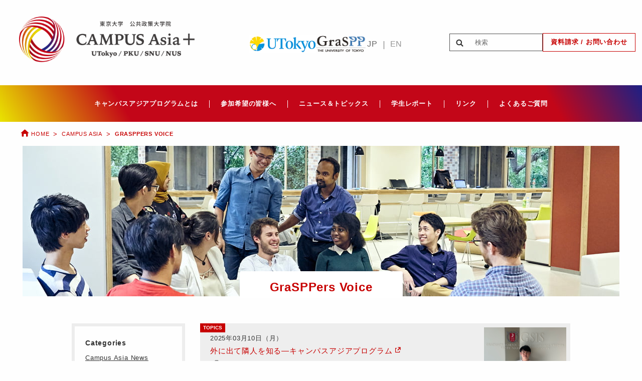

--- FILE ---
content_type: text/html; charset=UTF-8
request_url: https://www.pp.u-tokyo.ac.jp/campusasia/tag/grasppers-voice/
body_size: 87230
content:
<!doctype html>
<html class="no-js" lang="ja">
  <head>
    <meta charset="utf-8">
    <meta http-equiv="x-ua-compatible" content="ie=edge">
    <meta name="viewport" content="width=device-width, initial-scale=1.0">
    
    <link rel="icon"
      type="svg"
      href="https://www.pp.u-tokyo.ac.jp/wp-content/themes/graspp/images/favicon.png">

    <link rel="stylesheet" href="https://www.pp.u-tokyo.ac.jp/wp-content/themes/graspp/css/app-v.1748322982053.css
">


    <link rel="stylesheet" type="text/css" href="https://fonts.googleapis.com/css?family=Open+Sans:400,400italic,600,600italic">
    <link href="https://fonts.googleapis.com/icon?family=Material+Icons" rel="stylesheet">

    
		<!-- All in One SEO 4.8.2 - aioseo.com -->
		<title>GraSPPers Voice | GraSPP</title>
	<meta name="robots" content="noindex, max-snippet:-1, max-image-preview:large, max-video-preview:-1" />
	<link rel="canonical" href="https://www.pp.u-tokyo.ac.jp/campusasia/tag/grasppers-voice/" />
	<meta name="generator" content="All in One SEO (AIOSEO) 4.8.2" />
		<script type="application/ld+json" class="aioseo-schema">
			{"@context":"https:\/\/schema.org","@graph":[{"@type":"BreadcrumbList","@id":"https:\/\/www.pp.u-tokyo.ac.jp\/campusasia\/tag\/grasppers-voice\/#breadcrumblist","itemListElement":[{"@type":"ListItem","@id":"https:\/\/www.pp.u-tokyo.ac.jp\/#listItem","position":1,"name":"\u5bb6","item":"https:\/\/www.pp.u-tokyo.ac.jp\/","nextItem":{"@type":"ListItem","@id":"https:\/\/www.pp.u-tokyo.ac.jp\/campusasia\/tag\/grasppers-voice\/#listItem","name":"GraSPPers Voice"}},{"@type":"ListItem","@id":"https:\/\/www.pp.u-tokyo.ac.jp\/campusasia\/tag\/grasppers-voice\/#listItem","position":2,"name":"GraSPPers Voice","previousItem":{"@type":"ListItem","@id":"https:\/\/www.pp.u-tokyo.ac.jp\/#listItem","name":"\u5bb6"}}]},{"@type":"CollectionPage","@id":"https:\/\/www.pp.u-tokyo.ac.jp\/campusasia\/tag\/grasppers-voice\/#collectionpage","url":"https:\/\/www.pp.u-tokyo.ac.jp\/campusasia\/tag\/grasppers-voice\/","name":"GraSPPers Voice | GraSPP","inLanguage":"ja","isPartOf":{"@id":"https:\/\/www.pp.u-tokyo.ac.jp\/#website"},"breadcrumb":{"@id":"https:\/\/www.pp.u-tokyo.ac.jp\/campusasia\/tag\/grasppers-voice\/#breadcrumblist"}},{"@type":"Organization","@id":"https:\/\/www.pp.u-tokyo.ac.jp\/#organization","name":"GraSPP","description":"\u6771\u4eac\u5927\u5b66\u516c\u5171\u653f\u7b56\u5927\u5b66\u9662 | University of Tokyo Graduate School of Public Policy","url":"https:\/\/www.pp.u-tokyo.ac.jp\/","sameAs":["https:\/\/x.com\/UTokyoGraSPP"]},{"@type":"WebSite","@id":"https:\/\/www.pp.u-tokyo.ac.jp\/#website","url":"https:\/\/www.pp.u-tokyo.ac.jp\/","name":"GraSPP","description":"\u6771\u4eac\u5927\u5b66\u516c\u5171\u653f\u7b56\u5927\u5b66\u9662 | University of Tokyo Graduate School of Public Policy","inLanguage":"ja","publisher":{"@id":"https:\/\/www.pp.u-tokyo.ac.jp\/#organization"}}]}
		</script>
		<!-- All in One SEO -->

<link rel='dns-prefetch' href='//stats.wp.com' />
<link rel='dns-prefetch' href='//v0.wordpress.com' />
<link rel="alternate" type="application/rss+xml" title="GraSPP &raquo; GraSPPers Voice Campus Asia tag のフィード" href="https://www.pp.u-tokyo.ac.jp/campusasia/tag/grasppers-voice/feed/" />
<link rel='stylesheet' id='embed-pdf-viewer-css' href='https://www.pp.u-tokyo.ac.jp/wp-content/plugins/embed-pdf-viewer/css/embed-pdf-viewer.css?ver=2.4.6' type='text/css' media='screen' />
<link rel='stylesheet' id='wp-block-library-css' href='https://www.pp.u-tokyo.ac.jp/wp-includes/css/dist/block-library/style.min.css?ver=6.8.3' type='text/css' media='all' />
<style id='classic-theme-styles-inline-css' type='text/css'>
/*! This file is auto-generated */
.wp-block-button__link{color:#fff;background-color:#32373c;border-radius:9999px;box-shadow:none;text-decoration:none;padding:calc(.667em + 2px) calc(1.333em + 2px);font-size:1.125em}.wp-block-file__button{background:#32373c;color:#fff;text-decoration:none}
</style>
<style id='co-authors-plus-coauthors-style-inline-css' type='text/css'>
.wp-block-co-authors-plus-coauthors.is-layout-flow [class*=wp-block-co-authors-plus]{display:inline}

</style>
<style id='co-authors-plus-avatar-style-inline-css' type='text/css'>
.wp-block-co-authors-plus-avatar :where(img){height:auto;max-width:100%;vertical-align:bottom}.wp-block-co-authors-plus-coauthors.is-layout-flow .wp-block-co-authors-plus-avatar :where(img){vertical-align:middle}.wp-block-co-authors-plus-avatar:is(.alignleft,.alignright){display:table}.wp-block-co-authors-plus-avatar.aligncenter{display:table;margin-inline:auto}

</style>
<style id='co-authors-plus-image-style-inline-css' type='text/css'>
.wp-block-co-authors-plus-image{margin-bottom:0}.wp-block-co-authors-plus-image :where(img){height:auto;max-width:100%;vertical-align:bottom}.wp-block-co-authors-plus-coauthors.is-layout-flow .wp-block-co-authors-plus-image :where(img){vertical-align:middle}.wp-block-co-authors-plus-image:is(.alignfull,.alignwide) :where(img){width:100%}.wp-block-co-authors-plus-image:is(.alignleft,.alignright){display:table}.wp-block-co-authors-plus-image.aligncenter{display:table;margin-inline:auto}

</style>
<link rel='stylesheet' id='mediaelement-css' href='https://www.pp.u-tokyo.ac.jp/wp-includes/js/mediaelement/mediaelementplayer-legacy.min.css?ver=4.2.17' type='text/css' media='all' />
<link rel='stylesheet' id='wp-mediaelement-css' href='https://www.pp.u-tokyo.ac.jp/wp-includes/js/mediaelement/wp-mediaelement.min.css?ver=6.8.3' type='text/css' media='all' />
<style id='jetpack-sharing-buttons-style-inline-css' type='text/css'>
.jetpack-sharing-buttons__services-list{display:flex;flex-direction:row;flex-wrap:wrap;gap:0;list-style-type:none;margin:5px;padding:0}.jetpack-sharing-buttons__services-list.has-small-icon-size{font-size:12px}.jetpack-sharing-buttons__services-list.has-normal-icon-size{font-size:16px}.jetpack-sharing-buttons__services-list.has-large-icon-size{font-size:24px}.jetpack-sharing-buttons__services-list.has-huge-icon-size{font-size:36px}@media print{.jetpack-sharing-buttons__services-list{display:none!important}}.editor-styles-wrapper .wp-block-jetpack-sharing-buttons{gap:0;padding-inline-start:0}ul.jetpack-sharing-buttons__services-list.has-background{padding:1.25em 2.375em}
</style>
<style id='global-styles-inline-css' type='text/css'>
:root{--wp--preset--aspect-ratio--square: 1;--wp--preset--aspect-ratio--4-3: 4/3;--wp--preset--aspect-ratio--3-4: 3/4;--wp--preset--aspect-ratio--3-2: 3/2;--wp--preset--aspect-ratio--2-3: 2/3;--wp--preset--aspect-ratio--16-9: 16/9;--wp--preset--aspect-ratio--9-16: 9/16;--wp--preset--color--black: #000000;--wp--preset--color--cyan-bluish-gray: #abb8c3;--wp--preset--color--white: #ffffff;--wp--preset--color--pale-pink: #f78da7;--wp--preset--color--vivid-red: #cf2e2e;--wp--preset--color--luminous-vivid-orange: #ff6900;--wp--preset--color--luminous-vivid-amber: #fcb900;--wp--preset--color--light-green-cyan: #7bdcb5;--wp--preset--color--vivid-green-cyan: #00d084;--wp--preset--color--pale-cyan-blue: #8ed1fc;--wp--preset--color--vivid-cyan-blue: #0693e3;--wp--preset--color--vivid-purple: #9b51e0;--wp--preset--gradient--vivid-cyan-blue-to-vivid-purple: linear-gradient(135deg,rgba(6,147,227,1) 0%,rgb(155,81,224) 100%);--wp--preset--gradient--light-green-cyan-to-vivid-green-cyan: linear-gradient(135deg,rgb(122,220,180) 0%,rgb(0,208,130) 100%);--wp--preset--gradient--luminous-vivid-amber-to-luminous-vivid-orange: linear-gradient(135deg,rgba(252,185,0,1) 0%,rgba(255,105,0,1) 100%);--wp--preset--gradient--luminous-vivid-orange-to-vivid-red: linear-gradient(135deg,rgba(255,105,0,1) 0%,rgb(207,46,46) 100%);--wp--preset--gradient--very-light-gray-to-cyan-bluish-gray: linear-gradient(135deg,rgb(238,238,238) 0%,rgb(169,184,195) 100%);--wp--preset--gradient--cool-to-warm-spectrum: linear-gradient(135deg,rgb(74,234,220) 0%,rgb(151,120,209) 20%,rgb(207,42,186) 40%,rgb(238,44,130) 60%,rgb(251,105,98) 80%,rgb(254,248,76) 100%);--wp--preset--gradient--blush-light-purple: linear-gradient(135deg,rgb(255,206,236) 0%,rgb(152,150,240) 100%);--wp--preset--gradient--blush-bordeaux: linear-gradient(135deg,rgb(254,205,165) 0%,rgb(254,45,45) 50%,rgb(107,0,62) 100%);--wp--preset--gradient--luminous-dusk: linear-gradient(135deg,rgb(255,203,112) 0%,rgb(199,81,192) 50%,rgb(65,88,208) 100%);--wp--preset--gradient--pale-ocean: linear-gradient(135deg,rgb(255,245,203) 0%,rgb(182,227,212) 50%,rgb(51,167,181) 100%);--wp--preset--gradient--electric-grass: linear-gradient(135deg,rgb(202,248,128) 0%,rgb(113,206,126) 100%);--wp--preset--gradient--midnight: linear-gradient(135deg,rgb(2,3,129) 0%,rgb(40,116,252) 100%);--wp--preset--font-size--small: 13px;--wp--preset--font-size--medium: 20px;--wp--preset--font-size--large: 36px;--wp--preset--font-size--x-large: 42px;--wp--preset--spacing--20: 0.44rem;--wp--preset--spacing--30: 0.67rem;--wp--preset--spacing--40: 1rem;--wp--preset--spacing--50: 1.5rem;--wp--preset--spacing--60: 2.25rem;--wp--preset--spacing--70: 3.38rem;--wp--preset--spacing--80: 5.06rem;--wp--preset--shadow--natural: 6px 6px 9px rgba(0, 0, 0, 0.2);--wp--preset--shadow--deep: 12px 12px 50px rgba(0, 0, 0, 0.4);--wp--preset--shadow--sharp: 6px 6px 0px rgba(0, 0, 0, 0.2);--wp--preset--shadow--outlined: 6px 6px 0px -3px rgba(255, 255, 255, 1), 6px 6px rgba(0, 0, 0, 1);--wp--preset--shadow--crisp: 6px 6px 0px rgba(0, 0, 0, 1);}:where(.is-layout-flex){gap: 0.5em;}:where(.is-layout-grid){gap: 0.5em;}body .is-layout-flex{display: flex;}.is-layout-flex{flex-wrap: wrap;align-items: center;}.is-layout-flex > :is(*, div){margin: 0;}body .is-layout-grid{display: grid;}.is-layout-grid > :is(*, div){margin: 0;}:where(.wp-block-columns.is-layout-flex){gap: 2em;}:where(.wp-block-columns.is-layout-grid){gap: 2em;}:where(.wp-block-post-template.is-layout-flex){gap: 1.25em;}:where(.wp-block-post-template.is-layout-grid){gap: 1.25em;}.has-black-color{color: var(--wp--preset--color--black) !important;}.has-cyan-bluish-gray-color{color: var(--wp--preset--color--cyan-bluish-gray) !important;}.has-white-color{color: var(--wp--preset--color--white) !important;}.has-pale-pink-color{color: var(--wp--preset--color--pale-pink) !important;}.has-vivid-red-color{color: var(--wp--preset--color--vivid-red) !important;}.has-luminous-vivid-orange-color{color: var(--wp--preset--color--luminous-vivid-orange) !important;}.has-luminous-vivid-amber-color{color: var(--wp--preset--color--luminous-vivid-amber) !important;}.has-light-green-cyan-color{color: var(--wp--preset--color--light-green-cyan) !important;}.has-vivid-green-cyan-color{color: var(--wp--preset--color--vivid-green-cyan) !important;}.has-pale-cyan-blue-color{color: var(--wp--preset--color--pale-cyan-blue) !important;}.has-vivid-cyan-blue-color{color: var(--wp--preset--color--vivid-cyan-blue) !important;}.has-vivid-purple-color{color: var(--wp--preset--color--vivid-purple) !important;}.has-black-background-color{background-color: var(--wp--preset--color--black) !important;}.has-cyan-bluish-gray-background-color{background-color: var(--wp--preset--color--cyan-bluish-gray) !important;}.has-white-background-color{background-color: var(--wp--preset--color--white) !important;}.has-pale-pink-background-color{background-color: var(--wp--preset--color--pale-pink) !important;}.has-vivid-red-background-color{background-color: var(--wp--preset--color--vivid-red) !important;}.has-luminous-vivid-orange-background-color{background-color: var(--wp--preset--color--luminous-vivid-orange) !important;}.has-luminous-vivid-amber-background-color{background-color: var(--wp--preset--color--luminous-vivid-amber) !important;}.has-light-green-cyan-background-color{background-color: var(--wp--preset--color--light-green-cyan) !important;}.has-vivid-green-cyan-background-color{background-color: var(--wp--preset--color--vivid-green-cyan) !important;}.has-pale-cyan-blue-background-color{background-color: var(--wp--preset--color--pale-cyan-blue) !important;}.has-vivid-cyan-blue-background-color{background-color: var(--wp--preset--color--vivid-cyan-blue) !important;}.has-vivid-purple-background-color{background-color: var(--wp--preset--color--vivid-purple) !important;}.has-black-border-color{border-color: var(--wp--preset--color--black) !important;}.has-cyan-bluish-gray-border-color{border-color: var(--wp--preset--color--cyan-bluish-gray) !important;}.has-white-border-color{border-color: var(--wp--preset--color--white) !important;}.has-pale-pink-border-color{border-color: var(--wp--preset--color--pale-pink) !important;}.has-vivid-red-border-color{border-color: var(--wp--preset--color--vivid-red) !important;}.has-luminous-vivid-orange-border-color{border-color: var(--wp--preset--color--luminous-vivid-orange) !important;}.has-luminous-vivid-amber-border-color{border-color: var(--wp--preset--color--luminous-vivid-amber) !important;}.has-light-green-cyan-border-color{border-color: var(--wp--preset--color--light-green-cyan) !important;}.has-vivid-green-cyan-border-color{border-color: var(--wp--preset--color--vivid-green-cyan) !important;}.has-pale-cyan-blue-border-color{border-color: var(--wp--preset--color--pale-cyan-blue) !important;}.has-vivid-cyan-blue-border-color{border-color: var(--wp--preset--color--vivid-cyan-blue) !important;}.has-vivid-purple-border-color{border-color: var(--wp--preset--color--vivid-purple) !important;}.has-vivid-cyan-blue-to-vivid-purple-gradient-background{background: var(--wp--preset--gradient--vivid-cyan-blue-to-vivid-purple) !important;}.has-light-green-cyan-to-vivid-green-cyan-gradient-background{background: var(--wp--preset--gradient--light-green-cyan-to-vivid-green-cyan) !important;}.has-luminous-vivid-amber-to-luminous-vivid-orange-gradient-background{background: var(--wp--preset--gradient--luminous-vivid-amber-to-luminous-vivid-orange) !important;}.has-luminous-vivid-orange-to-vivid-red-gradient-background{background: var(--wp--preset--gradient--luminous-vivid-orange-to-vivid-red) !important;}.has-very-light-gray-to-cyan-bluish-gray-gradient-background{background: var(--wp--preset--gradient--very-light-gray-to-cyan-bluish-gray) !important;}.has-cool-to-warm-spectrum-gradient-background{background: var(--wp--preset--gradient--cool-to-warm-spectrum) !important;}.has-blush-light-purple-gradient-background{background: var(--wp--preset--gradient--blush-light-purple) !important;}.has-blush-bordeaux-gradient-background{background: var(--wp--preset--gradient--blush-bordeaux) !important;}.has-luminous-dusk-gradient-background{background: var(--wp--preset--gradient--luminous-dusk) !important;}.has-pale-ocean-gradient-background{background: var(--wp--preset--gradient--pale-ocean) !important;}.has-electric-grass-gradient-background{background: var(--wp--preset--gradient--electric-grass) !important;}.has-midnight-gradient-background{background: var(--wp--preset--gradient--midnight) !important;}.has-small-font-size{font-size: var(--wp--preset--font-size--small) !important;}.has-medium-font-size{font-size: var(--wp--preset--font-size--medium) !important;}.has-large-font-size{font-size: var(--wp--preset--font-size--large) !important;}.has-x-large-font-size{font-size: var(--wp--preset--font-size--x-large) !important;}
:where(.wp-block-post-template.is-layout-flex){gap: 1.25em;}:where(.wp-block-post-template.is-layout-grid){gap: 1.25em;}
:where(.wp-block-columns.is-layout-flex){gap: 2em;}:where(.wp-block-columns.is-layout-grid){gap: 2em;}
:root :where(.wp-block-pullquote){font-size: 1.5em;line-height: 1.6;}
</style>
<link rel='stylesheet' id='page-list-style-css' href='https://www.pp.u-tokyo.ac.jp/wp-content/plugins/sitemap/css/page-list.css?ver=4.3' type='text/css' media='all' />
<link rel='stylesheet' id='msl-main-css' href='https://www.pp.u-tokyo.ac.jp/wp-content/plugins/master-slider/public/assets/css/masterslider.main.css?ver=3.10.8' type='text/css' media='all' />
<link rel='stylesheet' id='msl-custom-css' href='https://www.pp.u-tokyo.ac.jp/wp-content/uploads/master-slider/custom.css?ver=110.4' type='text/css' media='all' />
<script type="text/javascript" src="https://www.pp.u-tokyo.ac.jp/wp-content/themes/graspp/bower_components/jquery/dist/jquery.min.js" id="jquery-js"></script>
<script type="text/javascript" id="3d-flip-book-client-locale-loader-js-extra">
/* <![CDATA[ */
var FB3D_CLIENT_LOCALE = {"ajaxurl":"https:\/\/www.pp.u-tokyo.ac.jp\/wp-admin\/admin-ajax.php","dictionary":{"Table of contents":"Table of contents","Close":"Close","Bookmarks":"Bookmarks","Thumbnails":"Thumbnails","Search":"Search","Share":"Share","Facebook":"Facebook","Twitter":"Twitter","Email":"Email","Play":"Play","Previous page":"Previous page","Next page":"Next page","Zoom in":"Zoom in","Zoom out":"Zoom out","Fit view":"Fit view","Auto play":"Auto play","Full screen":"Full screen","More":"More","Smart pan":"Smart pan","Single page":"Single page","Sounds":"Sounds","Stats":"Stats","Print":"Print","Download":"Download","Goto first page":"Goto first page","Goto last page":"Goto last page"},"images":"https:\/\/www.pp.u-tokyo.ac.jp\/wp-content\/plugins\/interactive-3d-flipbook-powered-physics-engine\/assets\/images\/","jsData":{"urls":[],"posts":{"ids_mis":[],"ids":[]},"pages":[],"firstPages":[],"bookCtrlProps":[],"bookTemplates":[]},"key":"3d-flip-book","pdfJS":{"pdfJsLib":"https:\/\/www.pp.u-tokyo.ac.jp\/wp-content\/plugins\/interactive-3d-flipbook-powered-physics-engine\/assets\/js\/pdf.min.js?ver=4.3.136","pdfJsWorker":"https:\/\/www.pp.u-tokyo.ac.jp\/wp-content\/plugins\/interactive-3d-flipbook-powered-physics-engine\/assets\/js\/pdf.worker.js?ver=4.3.136","stablePdfJsLib":"https:\/\/www.pp.u-tokyo.ac.jp\/wp-content\/plugins\/interactive-3d-flipbook-powered-physics-engine\/assets\/js\/stable\/pdf.min.js?ver=2.5.207","stablePdfJsWorker":"https:\/\/www.pp.u-tokyo.ac.jp\/wp-content\/plugins\/interactive-3d-flipbook-powered-physics-engine\/assets\/js\/stable\/pdf.worker.js?ver=2.5.207","pdfJsCMapUrl":"https:\/\/www.pp.u-tokyo.ac.jp\/wp-content\/plugins\/interactive-3d-flipbook-powered-physics-engine\/assets\/cmaps\/"},"cacheurl":"https:\/\/www.pp.u-tokyo.ac.jp\/wp-content\/uploads\/3d-flip-book\/cache\/","pluginsurl":"https:\/\/www.pp.u-tokyo.ac.jp\/wp-content\/plugins\/","pluginurl":"https:\/\/www.pp.u-tokyo.ac.jp\/wp-content\/plugins\/interactive-3d-flipbook-powered-physics-engine\/","thumbnailSize":{"width":"150","height":"150"},"version":"1.16.15"};
/* ]]> */
</script>
<script type="text/javascript" src="https://www.pp.u-tokyo.ac.jp/wp-content/plugins/interactive-3d-flipbook-powered-physics-engine/assets/js/client-locale-loader.js?ver=1.16.15" id="3d-flip-book-client-locale-loader-js" async="async" data-wp-strategy="async"></script>
<link rel="https://api.w.org/" href="https://www.pp.u-tokyo.ac.jp/wp-json/" /><link rel="EditURI" type="application/rsd+xml" title="RSD" href="https://www.pp.u-tokyo.ac.jp/xmlrpc.php?rsd" />
<script>var ms_grabbing_curosr = 'https://www.pp.u-tokyo.ac.jp/wp-content/plugins/master-slider/public/assets/css/common/grabbing.cur', ms_grab_curosr = 'https://www.pp.u-tokyo.ac.jp/wp-content/plugins/master-slider/public/assets/css/common/grab.cur';</script>
<meta name="generator" content="MasterSlider 3.10.8 - Responsive Touch Image Slider | avt.li/msf" />
<script type="text/javascript">
	window._se_plugin_version = '8.1.9';
</script>
<style>
.qtranxs_flag_en {background-image: url(https://www.pp.u-tokyo.ac.jp/wp-content/plugins/qtranslate-xt-master/flags/gb.png); background-repeat: no-repeat;}
.qtranxs_flag_ja {background-image: url(https://www.pp.u-tokyo.ac.jp/wp-content/plugins/qtranslate-xt-master/flags/jp.png); background-repeat: no-repeat;}
</style>
<link hreflang="en" href="https://www.pp.u-tokyo.ac.jp/en/campusasia/tag/grasppers-voice/" rel="alternate" />
<link hreflang="ja" href="https://www.pp.u-tokyo.ac.jp/campusasia/tag/grasppers-voice/" rel="alternate" />
<link hreflang="x-default" href="https://www.pp.u-tokyo.ac.jp/campusasia/tag/grasppers-voice/" rel="alternate" />
<meta name="generator" content="qTranslate-XT 3.15.2" />
	<style>img#wpstats{display:none}</style>
		    <script>
      (function(i,s,o,g,r,a,m){i['GoogleAnalyticsObject']=r;i[r]=i[r]||function(){
      (i[r].q=i[r].q||[]).push(arguments)},i[r].l=1*new Date();a=s.createElement(o),
      m=s.getElementsByTagName(o)[0];a.async=1;a.src=g;m.parentNode.insertBefore(a,m)
      })(window,document,'script','//www.google-analytics.com/analytics.js','ga');

      ga('create', 'UA-34468051-1', 'www.pp.u-tokyo.ac.jp');
      ga('send', 'pageview');
    </script>

  </head>
  
  
  <body id="top" data-magellan-target="top"  class="campus_asia">
    <svg style="position: absolute; width: 0; height: 0;" width="0" height="0" version="1.1" xmlns="http://www.w3.org/2000/svg" xmlns:xlink="http://www.w3.org/1999/xlink">
<defs>
  <symbol id="icon-download" viewBox="0 0 35 32">
  <title>download</title>
    <path d="M16.752 19.952c0.17 0.298 0.486 0.496 0.848 0.496s0.678-0.198 0.846-0.491l0.003-0.005 6.16-8.736c0.144-0.154 0.233-0.361 0.233-0.589 0-0.11-0.021-0.216-0.058-0.313l0.002 0.006c-0.136-0.234-0.386-0.388-0.671-0.388-0.028 0-0.057 0.002-0.084 0.005l0.003-0h-2.368c-0.642-0.027-1.153-0.554-1.153-1.201 0-0.017 0-0.033 0.001-0.050l-0 0.002v-7.2c0.001-0.015 0.001-0.032 0.001-0.049 0-0.773-0.609-1.404-1.374-1.438l-0.003-0h-3.072c-0.768 0.035-1.377 0.666-1.377 1.439 0 0.017 0 0.035 0.001 0.052l-0-0.002v7.2c0.001 0.014 0.001 0.031 0.001 0.047 0 0.646-0.511 1.174-1.15 1.201l-0.002 0h-2.368c-0.022-0.002-0.047-0.003-0.073-0.003-0.292 0-0.549 0.153-0.693 0.384l-0.002 0.003c-0.029 0.085-0.045 0.182-0.045 0.283 0 0.236 0.090 0.452 0.238 0.614l-0.001-0.001zM30.608 18.816v8.24h-26.016v-8.24h-4.592v11.296c-0.001 0.020-0.001 0.043-0.001 0.066 0 0.98 0.772 1.779 1.741 1.822l0.004 0h31.712c0.973-0.043 1.745-0.843 1.745-1.822 0-0.023-0-0.046-0.001-0.069l0 0.003v-11.296h-4.592z"></path>
  </symbol>

<symbol id="icon-graspp" viewBox="0 0 1024 1024">
<title>graspp</title>
<path class="path1" d="M61.44 668.843h-6.827v-38.4h-12.629v-4.949h32.085v4.949h-12.629v38.4z"></path>
<path class="path2" d="M112.299 642.901v-17.579h6.656v43.349h-6.656v-20.821h-25.429v20.821h-6.656v-43.349h6.656v17.579h25.429z"></path>
<path class="path3" d="M130.048 625.493h28.672v4.949h-22.016v12.117h21.504v4.949h-21.504v16.384h22.016v4.949h-28.672c0 0 0-43.349 0-43.349z"></path>
<path class="path4" d="M203.093 625.493v25.6c0 6.997 2.56 13.653 12.971 13.653 10.24 0 12.971-6.485 12.971-13.653v-25.6h6.656v27.477c0 9.557-7.339 16.896-19.627 16.896s-19.627-7.339-19.627-16.896v-27.477h6.656z"></path>
<path class="path5" d="M245.589 623.445l40.107 34.133v-32.085h6.656v45.227l-40.107-34.133v32.256h-6.656c0 0 0-45.397 0-45.397z"></path>
<path class="path6" d="M309.931 668.843h-6.656v-43.349h6.656v43.349z"></path>
<path class="path7" d="M338.944 657.579l15.872-32.085h7.339l-23.211 45.739-23.211-45.739h7.339l15.872 32.085z"></path>
<path class="path8" d="M368.128 625.493h28.672v4.949h-22.016v12.117h21.504v4.949h-21.504v16.384h22.016v4.949h-28.672v-43.349z"></path>
<path class="path9" d="M439.808 668.843h-8.021l-15.701-18.432h-2.731v18.432h-6.656v-43.349h8.021c4.779 0 9.899 0 14.165 2.048 4.437 2.219 6.997 6.144 6.997 10.411 0 6.144-5.12 11.435-12.8 12.117l16.725 18.773zM413.184 645.973h2.048c6.827 0 14.165-1.024 14.165-8.021 0-6.827-8.021-7.68-14.507-7.68h-1.707v15.701z"></path>
<path class="path10" d="M470.187 633.685c-2.048-2.731-4.608-4.096-8.533-4.096-4.267 0-8.875 2.389-8.875 6.144 0 3.413 4.096 5.12 7.509 6.144l3.925 1.195c7.509 2.389 13.312 5.803 13.312 13.141 0 7.851-7.509 13.483-17.067 13.483-8.704 0-15.36-5.12-16.555-12.117l6.827-1.195c0 4.779 4.608 8.192 10.411 8.192s9.899-3.925 9.899-8.533c0-4.608-4.608-6.656-9.216-8.192l-3.755-1.195c-6.144-2.219-11.605-4.949-11.605-10.923 0-6.997 7.68-11.264 15.701-11.264 5.973 0 10.923 2.389 13.824 6.485l-5.803 2.731z"></path>
<path class="path11" d="M492.373 668.843h-6.656v-43.349h6.656v43.349z"></path>
<path class="path12" d="M518.144 668.843h-6.656v-38.4h-12.629v-4.949h32.085v4.949h-12.629v38.4z"></path>
<path class="path13" d="M531.968 625.493h7.68l13.141 18.603 13.141-18.603h7.68l-17.408 24.576v18.944h-6.656v-18.944l-17.579-24.576z"></path>
<path class="path14" d="M669.525 647.168c0 12.971-12.629 22.699-27.989 22.699-15.531 0-27.989-9.728-27.989-22.699 0-12.459 12.629-22.528 27.989-22.528 15.189 0 27.989 10.069 27.989 22.528zM662.869 647.168c0-9.557-8.875-17.579-21.333-17.579-12.629 0-21.333 8.021-21.333 17.579 0 9.899 9.728 17.579 21.333 17.579 11.435 0 21.333-7.68 21.333-17.579z"></path>
<path class="path15" d="M683.861 630.443v12.117h18.603v4.949h-18.603v21.333h-6.656v-43.349h25.941v4.949c0 0-19.285 0-19.285 0z"></path>
<path class="path16" d="M755.883 668.843h-6.656v-38.4h-12.629v-4.949h32.085v4.949h-12.629v38.4z"></path>
<path class="path17" d="M827.392 647.168c0 12.971-12.629 22.699-27.989 22.699-15.531 0-27.989-9.728-27.989-22.699 0-12.459 12.629-22.528 27.989-22.528s27.989 10.069 27.989 22.528zM820.736 647.168c0-9.557-8.875-17.579-21.333-17.579-12.629 0-21.333 8.021-21.333 17.579 0 9.899 9.728 17.579 21.333 17.579s21.333-7.68 21.333-17.579z"></path>
<path class="path18" d="M864.768 625.493h8.704l-24.064 19.456 24.405 23.893h-9.045l-20.139-20.139-2.731 2.048v18.091h-6.656v-43.349h6.656v18.773l22.869-18.773z"></path>
<path class="path19" d="M873.813 625.493h7.68l13.141 18.603 13.141-18.603h7.68l-17.408 24.576v18.944h-6.656v-18.944l-17.579-24.576z"></path>
<path class="path20" d="M973.653 647.168c0 12.971-12.629 22.699-27.989 22.699-15.531 0-27.989-9.728-27.989-22.699 0-12.459 12.629-22.528 27.989-22.528s27.989 10.069 27.989 22.528zM966.997 647.168c0-9.557-8.875-17.579-21.333-17.579-12.629 0-21.333 8.021-21.333 17.579 0 9.899 9.728 17.579 21.333 17.579s21.333-7.68 21.333-17.579z"></path>
<path class="path21" d="M12.8 587.093h1000.96v5.291h-1000.96v-5.291z"></path>
<path class="path22" d="M642.901 410.795c0 3.072-1.195 4.437-3.584 4.437-6.997 0-6.144-33.109-39.424-33.109-24.917 0-32.256 16.043-32.256 28.843 0 30.891 90.965 27.819 90.965 87.893 0 19.797-9.387 53.589-62.464 53.589-24.235 0-51.883-5.803-51.883-17.749 0-12.459 0.341-34.987 6.656-34.987s3.584 13.312 13.312 25.259c6.656 8.363 22.187 17.408 39.083 17.408 23.381 0 33.621-14.165 33.621-28.672 0-42.496-89.429-36.693-89.429-94.72 0-28.331 18.603-46.933 57.856-46.933 19.968 0 37.547 3.925 37.547 11.435v27.307z"></path>
<path class="path23" d="M218.965 529.408c-0.341 8.192-41.984 21.675-78.336 21.675-53.248 0-110.251-27.307-110.251-97.792 0-67.072 51.029-104.107 114.347-104.107 25.429 0 64.341 4.437 64.512 17.237 0.341 10.069 1.877 19.797 1.877 29.696 0 1.877-1.195 2.901-3.755 2.901-2.901 0-3.413-0.683-7.851-9.728-8.704-18.432-24.747-30.72-52.053-30.72-47.616 0-77.653 39.765-77.653 94.379 0 55.125 42.667 86.187 72.021 86.187 37.035 0 43.179-3.413 43.179-53.248 0-16.043-1.024-20.309-16.043-21.333-20.651-1.195-20.992-1.536-20.992-5.632 0-3.413 1.536-4.437 7.851-4.437h51.029c13.141 0 20.309-0.171 25.6-0.171 5.632 0 13.141-1.707 12.971 3.584-0.171 3.413-0.341 2.901-12.971 5.12-9.045 1.536-12.459 5.632-12.8 20.992l-0.683 45.397z"></path>
<path class="path24" d="M329.728 439.808c-6.656 4.949-9.899 9.899-12.459 8.533-3.584-2.048 1.707-26.453-5.632-26.453-3.413 0-12.117 13.483-24.576 21.845-12.117 8.192-20.992 4.267-18.432 11.947 2.389 7.339 18.603-7.509 18.603 12.117l-0.341 48.811c0 9.387 0 17.579-7.851 19.968-6.827 2.219-14.165 4.949-14.165 7.851 0 2.56 0.683 2.901 5.632 2.901 7.851 0 22.016 0.341 37.547-0.341 13.483 0.683 27.648 0.341 35.499 0.341 4.949 0 5.632-0.341 5.632-3.413 0-4.949-10.069-5.973-10.923-5.973-10.411 0-21.333-1.195-21.333-16.384l0.341-50.005c0 0 0.512-12.8 13.312-18.091 27.136-11.264 33.451 12.629 41.131 12.629 2.901 0 4.096-1.536 4.096-4.949 0-3.584 0-12.971 0-21.504-0.171-8.533-25.771-14.848-46.080 0.171z"></path>
<path class="path25" d="M473.429 458.581c-0.683 8.875-2.731 11.776-7.168 13.483-23.723 9.557-61.781 21.675-61.781 53.931 0 20.992 13.483 25.088 22.016 25.088 24.747 0 45.056-16.384 46.763-16.384 2.389 0 10.069 12.117 26.112 12.117 13.312 0 17.579 0 17.579-3.584 0-4.779-3.584-5.461-5.12-5.632-13.483-2.048-12.971-10.24-12.971-39.765 0-15.872 1.195-31.915 1.195-47.787 0-17.237-6.485-30.379-36.181-31.403-24.064-0.853-58.027 14.507-58.88 19.627-0.853 4.608-1.536 19.797-1.365 22.187 0.171 3.072 0.853 5.291 3.584 5.291 3.584 0 9.045-10.411 18.432-19.285 10.411-9.557 25.259-17.237 37.205-11.264 8.192 4.267 11.264 12.8 10.581 23.381zM449.195 533.163c-8.363 0-17.067-7.168-17.067-16.213 0-26.112 33.792-35.157 35.499-35.157 3.584 0 4.779 1.536 4.779 12.629 0 25.941 0.171 38.741-23.211 38.741z"></path>
<path class="path26" d="M908.629 451.243c-0.341 0-0.683-0.171-1.024-0.171 0.341 0 0.683 0.171 1.024 0.171z"></path>
<path class="path27" d="M926.208 362.837l-36.693 1.536c-20.821 1.024-36.181 0.512-42.496 0.853-1.365 0-5.291 0.341-5.291 4.949 0 4.437 15.36 23.723 26.965 32.768 5.461 4.437 10.752 7.851 13.824 9.899 7.851 4.608 15.189 7.509 21.504 9.045 10.923 2.901 19.115 2.389 23.040 1.877 6.827-0.683 14.848-2.56 13.995-7.509-1.024-5.291-11.605-5.12-18.261-6.827-2.219-0.683-11.776-3.925-19.797-8.533-6.656-3.925-12.459-8.875-11.947-13.995 0.853-11.435 18.261-16.384 39.765-13.995 19.968 2.219 32.939 20.48 32.597 37.547-0.512 29.355-13.312 43.008-49.323 41.472-28.16-1.195-36.181-18.091-43.008-15.189-1.707 0.683-2.219 3.072-2.389 5.461-0.341 24.917 0.512 60.245 0.512 85.333 0 9.728-4.437 11.435-11.435 13.141-5.632 1.536-11.435 1.195-11.435 6.144 0 2.389 1.536 3.243 3.243 3.243h58.027c6.485 0 11.776 1.195 16.725 1.195 5.632 0 8.533-0.341 8.533-3.584 0-4.096-1.707-5.291-6.997-5.803-18.432-2.56-21.163-3.755-21.163-10.581l-1.707-69.973c0-2.389 1.195-2.56 3.243-2.56 3.584 0 14.677 8.533 35.499 8.533 29.696 0 58.368-19.285 58.368-53.76 0.341-27.477-19.968-52.907-73.899-50.688z"></path>
<path class="path28" d="M745.131 451.243c-0.341 0-0.683-0.171-1.024-0.171 0.171 0 0.683 0.171 1.024 0.171z"></path>
<path class="path29" d="M761.003 362.837l-36.693 1.536c-20.821 0.853-36.181 0.341-42.496 0.683-1.365 0-5.291 0.341-5.291 4.949 0 4.437 15.36 23.723 26.965 32.768 5.461 4.437 10.752 7.851 13.824 9.899 7.851 4.608 15.189 7.509 21.504 9.045 10.923 2.901 19.115 2.389 23.040 1.877 6.827-0.683 14.848-2.56 13.995-7.509-1.024-5.291-11.605-5.12-18.261-6.827-2.219-0.683-11.776-3.925-19.797-8.533-6.656-3.925-12.459-8.875-11.947-13.995 0.853-11.435 18.261-16.384 39.765-13.995 19.968 2.219 32.939 20.48 32.597 37.547-0.512 29.355-13.312 43.008-49.323 41.472-28.16-1.195-36.181-18.091-43.008-15.189-1.707 0.683-2.219 3.072-2.389 5.461-0.341 24.917 0.512 60.245 0.512 85.333 0 9.728-4.437 11.435-11.435 13.141-5.632 1.536-11.435 1.195-11.435 6.144 0 2.389 1.536 3.243 3.243 3.243h58.027c6.485 0 11.776 1.195 16.725 1.195 5.632 0 8.533-0.341 8.533-3.584 0-4.096-1.707-5.291-6.997-5.803-18.432-2.56-21.163-3.755-21.163-10.581l-1.707-69.973c0-2.389 1.195-2.56 3.243-2.56 3.584 0 14.677 8.533 35.499 8.533 29.696 0 58.368-19.285 58.368-53.76 0.512-27.307-19.797-52.736-73.899-50.517z"></path>
</symbol>
<symbol id="icon-user" viewBox="0 0 1024 1024">
<title>user</title>
<path class="path1" d="M513.536 550.4c124.245 0 250.368-86.187 250.368-239.275s-122.027-258.219-250.368-258.219c-128.341 0-250.368 105.131-250.368 258.219 0 152.917 126.123 239.275 250.368 239.275z"></path>
<path class="path2" d="M513.536 593.749c-330.069 0-373.419 373.419-373.419 373.419h746.837c0 0-43.349-373.419-373.419-373.419z"></path>
</symbol>
<symbol id="icon-website" viewBox="0 0 1024 1024">
<title>website</title>
<path class="path1" d="M512.683 44.373c-257.024 0-466.091 209.067-466.091 466.261s209.067 466.091 466.091 466.091 466.261-209.067 466.261-466.091-209.237-466.261-466.261-466.261zM783.531 478.037c-2.048-52.565-8.704-102.741-19.627-148.821h96.256c23.723 45.227 38.741 95.403 43.179 148.821h-119.808zM709.461 478.037h-164.352v-148.821h141.824c12.459 45.397 20.309 95.744 22.528 148.821zM545.28 264.363v-139.776c47.616 16.384 89.941 67.584 119.979 139.776h-119.979zM480.256 124.416v139.776h-119.979c29.867-72.192 72.363-123.392 119.979-139.776zM480.256 329.216v148.821h-164.352c2.389-53.077 10.24-103.424 22.528-148.821h141.824zM242.005 478.037h-119.637c4.437-53.248 19.456-103.595 43.179-148.821h96.256c-11.093 46.080-17.749 96.256-19.797 148.821zM242.005 543.061c2.048 52.565 8.704 102.741 19.627 148.821h-96.256c-23.723-45.227-38.741-95.403-43.179-148.821h119.808zM315.904 543.061h164.352v148.821h-141.824c-12.288-45.397-20.139-95.915-22.528-148.821zM480.256 756.736v139.947c-47.616-16.384-90.112-67.584-119.979-139.947h119.979zM545.28 896.683v-139.947h119.979c-30.037 72.363-72.533 123.563-119.979 139.947zM545.28 691.883v-148.821h164.352c-2.389 53.077-10.069 103.424-22.357 148.821h-141.995zM783.531 543.061h119.637c-4.437 53.248-19.456 103.595-43.179 148.821h-96.256c11.093-46.080 17.749-96.256 19.797-148.821zM817.493 264.363h-73.216c-13.312-37.376-29.696-70.997-48.469-100.181 47.104 24.917 88.405 59.051 121.685 100.181zM329.557 164.011c-18.773 29.184-35.157 62.805-48.469 100.181h-73.216c33.451-40.96 74.752-75.093 121.685-100.181zM208.043 756.736h73.216c13.312 37.376 29.696 70.997 48.469 100.181-47.104-24.917-88.405-59.051-121.685-100.181zM695.808 857.088c18.773-29.184 35.157-62.805 48.469-100.181h73.216c-33.28 40.96-74.581 75.093-121.685 100.181z"></path>
</symbol>
<symbol id="icon-pdf" viewBox="0 0 1024 1024">
<title>pdf</title>
<path class="path1" d="M240.299 423.595h-26.965v78.677h19.627c18.261 0 31.915-3.413 41.131-10.24 9.045-6.827 13.653-16.725 13.653-29.867s-3.755-22.869-11.435-29.184c-7.851-6.315-19.797-9.387-36.011-9.387z"></path>
<path class="path2" d="M940.715 236.032h-857.088c-33.621 0-60.928 27.307-60.928 60.928v426.155c0 33.621 27.307 60.928 60.928 60.928h857.088c33.621 0 60.928-27.307 60.928-60.928v-426.155c0-33.621-27.307-60.928-60.928-60.928zM319.317 525.653c-18.944 15.189-45.739 22.699-80.555 22.699h-25.6v94.208h-59.563v-265.045h89.6c33.963 0 59.904 6.997 77.653 20.821s26.624 34.475 26.624 61.952c0.171 28.331-9.387 50.176-28.16 65.365zM609.963 607.744c-26.283 23.211-64.341 34.816-113.835 34.816h-79.36v-265.045h88.064c45.739 0 81.408 11.435 106.667 34.304s38.059 54.784 38.059 95.744c0 43.52-13.312 76.971-39.595 100.181zM886.101 423.595h-102.229v68.267h95.232v45.909h-95.232v104.789h-58.539v-265.045h160.768v46.080z"></path>
<path class="path3" d="M507.904 423.595h-31.744v172.544h25.6c57.344 0 86.016-29.013 86.016-87.211-0.171-56.832-26.795-85.333-79.872-85.333z"></path>
</symbol>
<symbol id="icon-tell" viewBox="0 0 1024 1024">
<title>tell</title>
<path class="path1" d="M823.467 845.824l78.677-105.813c17.067-23.040 12.288-55.637-10.752-72.875l-146.261-108.715c-23.040-17.067-55.637-12.288-72.875 10.752l-60.416 81.067c-43.179-28.672-86.187-65.195-125.269-107.349-43.008-46.421-77.995-95.744-103.253-144.725l90.453-53.248c24.747-14.507 33.109-46.421 18.432-71.339l-92.331-157.184c-14.507-24.747-46.421-33.109-71.339-18.432l-113.493 67.243c-15.189 8.875-24.064 24.405-25.429 40.789h-0.683c-7.68 134.997 57.003 288.939 177.835 424.619 3.755 4.267 7.68 8.533 11.605 12.8 122.709 132.608 272.213 216.064 399.701 223.232v0c17.237 1.024 34.475-6.144 45.397-20.821z"></path>
</symbol>
<symbol id="icon-external" viewBox="0 0 1024 1024">
<title>external</title>
<path class="path1" d="M703.829 758.784h-470.016v-457.387h138.24v-81.237h-219.307v619.861h632.149v-206.848h-81.067z"></path>
<path class="path2" d="M890.027 115.371h-0.171v-0.341l-379.051-0.683v92.672l208.213 0.341-279.552 280.405 78.848 78.848 279.552-280.405 0.171 208.213h92.672z"></path>
</symbol>
<symbol id="icon-home" viewBox="0 0 1024 1024">
<title>home</title>
<path class="path1" d="M547.669 137.216c-9.387-6.315-21.504-10.069-34.816-10.069-13.141 0-25.259 3.755-34.645 10.069l-411.989 372.565 127.829 2.56v326.485c0 30.037 24.405 54.272 54.443 54.272h82.432c30.208 0 54.613-24.235 54.613-54.272v-198.144c0-30.037 24.405-54.272 54.613-54.272h145.579c30.208 0 54.613 24.235 54.613 54.272v198.144c0 30.037 24.405 54.272 54.613 54.272h82.432c30.208 0 54.613-24.405 54.613-54.272v-72.533l0.341-256.512h127.659l-412.331-372.565z"></path>
</symbol>
<symbol id="icon-arrow_down" viewBox="0 0 1024 1024">
<title>arrow_down</title>
<path class="path1" d="M77.824 254.123l-41.984 41.813 476.331 473.941 475.989-473.941-41.984-41.813-434.176 432.128z"></path>
</symbol>
<symbol id="icon-arrow_left" viewBox="0 0 1024 1024">
<title>arrow_left</title>
<path class="path1" d="M769.877 77.824l-41.813-41.984-473.941 476.331 473.941 475.989 41.813-41.984-432.128-434.176z"></path>
</symbol>
<symbol id="icon-arrow_right" viewBox="0 0 1024 1024">
<title>arrow_right</title>
<path class="path1" d="M254.123 946.176l41.813 41.984 473.941-476.331-473.941-475.989-41.813 41.984 432.128 434.176z"></path>
</symbol>
<symbol id="icon-arrow_up" viewBox="0 0 1024 1024">
<title>arrow_up</title>
<path class="path1" d="M946.176 769.877l41.984-41.813-476.331-473.941-475.989 473.941 41.984 41.813 434.176-432.128z"></path>
</symbol>
<symbol id="icon-language" viewBox="0 0 1024 1024">
<title>language</title>
<path class="path1" d="M930.475 663.040c0 39.595-31.915 71.851-71.168 71.851h-106.837v110.763c0 19.968-16.043 35.84-35.669 35.84-9.899 0-19.115-4.096-25.429-10.752l-134.827-135.851h-391.851c-39.424 0-71.168-32.085-71.168-71.851v-448.683c0-39.595 31.915-71.851 71.168-71.851h694.613c39.424 0 71.168 32.085 71.168 71.851v448.683zM716.8 456.704c0-24.747-19.968-44.885-44.544-44.885s-44.544 20.139-44.544 44.885c0 24.747 19.968 44.885 44.544 44.885 24.576-0.171 44.544-20.139 44.544-44.885zM556.544 456.704c0-24.747-19.968-44.885-44.544-44.885s-44.544 20.139-44.544 44.885c0 24.747 19.968 44.885 44.544 44.885 24.576-0.171 44.544-20.139 44.544-44.885zM396.288 456.704c0-24.747-19.968-44.885-44.544-44.885s-44.544 19.968-44.544 44.885c0 24.747 19.968 44.885 44.544 44.885s44.544-20.139 44.544-44.885z"></path>
</symbol>
<symbol id="icon-mail" viewBox="0 0 1024 1024">
<title>mail</title>
<path class="path1" d="M44.203 777.899c0 43.52 34.816 78.848 77.995 78.848h779.605c43.008 0 77.995-35.328 77.995-78.848v-531.797c0-43.52-34.816-78.848-77.995-78.848h-779.605c-43.008 0-77.995 35.328-77.995 78.848v531.797zM331.093 512.512l-178.347-181.248c-14.848-15.019-14.848-39.253 0-54.101 14.848-15.019 38.741-15.019 53.589 0l284.672 287.744c11.435 11.435 30.379 11.435 41.643 0l284.843-287.915c14.848-15.019 38.741-15.019 53.589 0s14.848 39.253 0 54.101l-178.347 181.419 178.517 180.224c14.848 15.019 14.848 39.253 0 54.101-14.848 15.019-38.741 15.019-53.589 0l-178.347-179.883c0 0-55.808 57.344-65.877 67.584-15.872 15.531-37.547 25.259-61.44 25.259-24.235 0-46.080-9.899-61.781-25.771-10.411-10.24-65.707-66.901-65.707-66.901l-178.176 179.883c-14.848 15.019-38.741 15.019-53.589 0s-14.848-39.253 0-54.101l178.347-180.395z"></path>
</symbol>
<symbol id="icon-map" viewBox="0 0 1024 1024">
<title>map</title>
<path class="path1" d="M854.869 539.136h-133.291c-0.512 0.853-1.024 1.707-1.536 2.56-4.608 7.68-9.216 15.019-13.995 22.357-9.387 16.384-18.773 31.232-27.819 41.813-1.365 1.877-2.731 3.925-3.925 5.803h129.024l94.379 246.272h-771.243l94.379-246.272h129.024c-1.365-1.877-2.731-3.925-3.925-5.803-9.045-10.411-18.432-25.429-27.819-41.813-4.608-7.339-9.387-14.677-13.995-22.357-0.512-0.853-1.024-1.707-1.536-2.56h-133.461l-149.504 391.339h984.747l-149.504-391.339z"></path>
<path class="path2" d="M512 93.525c-128 0-231.765 98.645-231.765 220.501 0 147.797 194.389 380.757 194.389 380.757s19.968 36.181 37.376 36.181c17.408 0 37.376-36.181 37.376-36.181s194.389-232.96 194.389-380.757c0-121.685-103.765-220.501-231.765-220.501zM512 412.331c-53.76 0-97.28-42.155-97.28-94.208s43.52-94.208 97.28-94.208c53.76 0 97.28 42.155 97.28 94.208s-43.52 94.208-97.28 94.208z"></path>
</symbol>
<symbol id="icon-search" viewBox="0 0 1024 1024">
<title>search</title>
<path class="path1" d="M874.325 784.384l-165.547-165.547c-0.853-0.853-1.877-1.536-2.901-2.389 32.597-49.323 51.541-108.544 51.541-172.203 0-173.056-140.288-313.344-313.344-313.344s-313.003 140.288-313.003 313.344c0 173.056 140.288 313.344 313.344 313.344 63.659 0 122.709-18.944 172.203-51.541 0.853 0.853 1.365 1.877 2.389 2.901l165.547 165.547c24.917 24.917 65.195 24.917 90.112 0 24.576-25.088 24.576-65.365-0.341-90.112v0zM444.245 649.045c-112.981 0-204.629-91.648-204.629-204.629s91.648-204.629 204.629-204.629 204.629 91.648 204.629 204.629c0.171 112.981-91.477 204.629-204.629 204.629v0z"></path>
</symbol>
<symbol id="icon-tag" viewBox="0 0 1024 1024">
<title>tag</title>
<path class="path1" d="M667.989 316.928c0 21.504 17.408 39.083 39.083 39.083s39.083-17.408 39.083-39.083c0-21.504-17.408-39.083-39.083-39.083s-39.083 17.579-39.083 39.083zM395.264 868.352c24.064 24.235 62.976 24.235 87.211 0l381.269-378.88c15.36-15.36 22.869-35.499 22.699-55.637v-218.965c0-42.837-34.645-77.312-77.312-77.312h-219.136c-20.139-0.341-40.277 7.339-55.637 22.699l-378.88 381.269c-24.235 24.235-24.235 63.147 0 87.211l239.787 239.616zM605.696 316.928c0-55.979 45.397-101.376 101.376-101.376s101.376 45.397 101.376 101.376-45.397 101.376-101.376 101.376c-55.979 0-101.376-45.397-101.376-101.376z"></path>
</symbol>
<symbol id="icon-train" viewBox="0 0 1024 1024">
<title>train</title>
<path class="path1" d="M833.877 64.683h-643.755c-31.061 0-56.32 24.235-56.32 54.272v603.648c0 30.037 25.259 54.272 56.32 54.272h643.755c31.061 0 56.32-24.235 56.32-54.272v-603.648c0-30.037-25.259-54.272-56.32-54.272zM361.984 148.309c0-15.019 12.629-27.136 28.16-27.136h243.883c15.531 0 28.16 12.117 28.16 27.136v4.608c0 15.019-12.629 27.136-28.16 27.136h-243.883c-15.531 0-28.16-12.117-28.16-27.136v-4.608zM347.819 693.248c-27.136 0-49.152-21.333-49.152-47.445 0-26.283 22.016-47.445 49.152-47.445s49.152 21.163 49.152 47.445c0.171 26.283-21.845 47.445-49.152 47.445zM483.84 510.123c0 15.019-12.629 27.136-28.16 27.136h-221.013c-15.531 0-28.16-12.117-28.16-27.136v-266.752c0-15.019 12.629-27.136 28.16-27.136h221.013c15.531 0 28.16 12.117 28.16 27.136v266.752zM676.181 700.075c-27.136 0-49.152-21.333-49.152-47.445 0-26.283 22.016-47.445 49.152-47.445s49.152 21.333 49.152 47.445c0 26.112-22.016 47.445-49.152 47.445zM817.493 510.123c0 15.019-12.629 27.136-28.16 27.136h-221.013c-15.531 0-28.16-12.117-28.16-27.136v-266.752c0-15.019 12.629-27.136 28.16-27.136h221.013c15.531 0 28.16 12.117 28.16 27.136v266.752z"></path>
<path class="path2" d="M233.984 793.429l-197.291 139.947v25.941h89.088l220.672-165.888h-112.469z"></path>
<path class="path3" d="M790.016 793.429l197.291 139.776v25.941h-89.088l-223.744-165.888h115.541z"></path>
<path class="path4" d="M857.771 905.045h-691.541v-40.619h691.371v40.619z"></path>
<path class="path5" d="M792.576 837.291h-561.152v-20.309h560.981v20.309z"></path>
</symbol>

<symbol id="icon-downloads" viewBox="0 0 25.18 17.75">
	<title>downloads</title>
	<path class="path1" d="M24.12,4.82c-.59,0-1.06,.47-1.06,1.06V15.63H2.12V5.88c0-.59-.47-1.06-1.06-1.06s-1.06,.47-1.06,1.06v10.81c0,.59,.47,1.06,1.06,1.06H24.12c.59,0,1.06-.48,1.06-1.06V5.88c0-.59-.47-1.06-1.06-1.06Z"></path>
	<path class="path2" d="M11.81,13.15c.34,.42,.98,.42,1.31,0l5.05-6.36c.44-.55,.04-1.36-.66-1.36h-1.48V.84c0-.46-.38-.84-.84-.84h-5.46c-.46,0-.84,.38-.84,.84V5.44h-1.48c-.7,0-1.09,.81-.66,1.36l5.05,6.36Z"></path>
</symbol>

<symbol id="icon-arrow_large" viewBox="0 0 52 52">
    <circle cx="25" cy="25" r="24.5" stroke="#fff" stroke-width="1" fill-opacity="0"/><path d="m18 25.5925h11.17l-4.88 4.88c-.39.39-.39 1.03 0 1.42s1.02.39 1.41 0l6.59-6.59c.39-.39.39-1.02 0-1.41l-6.58-6.6c-.39-.39-1.02-.39-1.41 0s-.39 1.02 0 1.41l4.87 4.89h-11.17c-.55 0-1 .45-1 1s.45 1 1 1" fill="#fff"/>
    <path stroke-width="0" d="M18,25.5925 L29.17,25.5925 L24.29,30.4725 C23.9,30.8625 23.9,31.5025 24.29,31.8925 C24.68,32.2825 25.31,32.2825 25.7,31.8925 L32.29,25.3025 C32.68,24.9125 32.68,24.2825 32.29,23.8925 L25.71,17.2925 C25.32,16.9025 24.69,16.9025 24.3,17.2925 C23.91,17.6825 23.91,18.3125 24.3,18.7025 L29.17,23.5925 L18,23.5925 C17.45,23.5925 17,24.0425 17,24.5925 C17,25.1425 17.45,25.5925 18,25.5925" id="Fill-1" fill="#FFFFFF"></path>
</symbol>
</defs>


  <!-- icon-downloadsのグラデーションカラー設定 -->
  <linearGradient
    id="downloads_color"
    gradientUnits="userSpaceOnUse"
    x1="50" y1="0" x2="100" y2="0"
    >
    <stop offset="0.1208" style="stop-color:#ED4302"/>
    <stop offset="0.8923" style="stop-color:#C30618"/>
  </linearGradient>

</svg>


        
<header class="header campus_asia">
  <h1 class="site-title seo">東京大学公共政策大学院 | GraSPP / Graduate School of Public Policy | The university of Tokyo</h1>
  <div class="logo--holder">
    <a href="https://www.pp.u-tokyo.ac.jp/campusasia/">
      <div class="logo">
				        	<img src="https://www.pp.u-tokyo.ac.jp/wp-content/themes/graspp/images/campus-asia/campus_asia_logo.png" class="mainlogo" alt="GraSPP / THE UNIVERSITY OF TOKYO">
				      </div>
    </a>
  </div>

  <div class="title-bar navigation--button--holder" data-responsive-toggle="navigation-menu" data-hide-for="medium">
    <a class="navigation--button--link campus-asia_nav_sp" data-toggle>
      <button class="menu-icon" type="button"></button>
      <div class="title-bar-title">Menu</div>
    </a>
  </div>

  <div class="top-bar navigation--holder" id="navigation-menu">
    <nav id="navigation" class="navigation">
      <!-- Top bar 1 -->
      <div class="top-menu grid-container">
        <ul class="grid-x">
          <li class="cell shrink">
            <a href="https://www.u-tokyo.ac.jp/en/index.html" title="東京大学">
              <img src="https://www.pp.u-tokyo.ac.jp/wp-content/themes/graspp/images/campus-asia/uni_banner.png" alt="東京大学">
            </a>
          </li>
          <li class="cell shrink">
            <a href="https://www.pp.u-tokyo.ac.jp" title="GrasPP">
              <img src="https://www.pp.u-tokyo.ac.jp/wp-content/themes/graspp/images/campus-asia/graspp_banner.png" alt="GrasPP">
            </a>
          </li>

          <li class="campus_asia--lang cell shrink">

                       <ul class="lang">
              <li class="lang-ja">
                <a href="https://www.pp.u-tokyo.ac.jp/ja/campusasia/tag/grasppers-voice/" hreflang="ja" title="Japanese" class="qtranxs_image qtranxs_image_ja">
                    JP
                </a>
              </li>
              <li class="lang-en">
                <a href="https://www.pp.u-tokyo.ac.jp/en/campusasia/tag/grasppers-voice/" hreflang="en" title="English" class="qtranxs_image qtranxs_image_en">
                    EN
                </a>
              </li> 
            </ul>
          </li>

          
        </ul>
      </div>

<!-- Top bar 2 -->
      <div class="tool-menu--holder">
        <div class="top-bar tool-menu">
          <div>
            <ul class="menu">

              <li class="search--holder">

                <form method="get" id="searchform" action="https://www.pp.u-tokyo.ac.jp">
                  <div>
                    <input class="search--field" type="search" placeholder="検索" value="" name="s" id="s">
                    <button type="submit" id="searchsubmit" class="button search--button"><svg class="icon icon-search"><use xlink:href="#icon-search"></use></svg></button>
                  </div>
                </form>
              </li>
              <li class="menu-text"><a class="tool-menu--link" href="https://www.pp.u-tokyo.ac.jp/inquiry/">
                <span>資料請求 / お問い合わせ</span>
              </a></li>
            </ul>
          </div>
        </div>
      </div>


      <!-- Top bar 3 -->
      <div class="navigation--list--holder">
        <div class="top-bar row">
          <ul class="navigation--list dropdown menu" data-dropdown-menu>
            <li class="navigation--listitem">
              <a href="#" class="navigation--link">キャンパスアジアプログラムとは</a>
              <ul class="navigation--lvl2 dropdown menu" data-dropdown-menu>
                <li class="navigation--lvl2--item"><a href="https://www.pp.u-tokyo.ac.jp/campusasia/program/overview/">プログラムの概要</a></li><li class="navigation--lvl2--item"><a href="https://www.pp.u-tokyo.ac.jp/campusasia/program/aim/">目的と育成する人材像</a></li><li class="navigation--lvl2--item"><a href="https://www.pp.u-tokyo.ac.jp/campusasia/program/features/">プログラムの内容</a></li>              </ul>
            </li>
            <li class="navigation--listitem">
              <a href="#" class="navigation--link">参加希望の皆様へ</a>
              <ul class="navigation--lvl2 dropdown menu" data-dropdown-menu>
                <li class="navigation--lvl2--item"><a href="https://www.pp.u-tokyo.ac.jp/campusasia/course/curriculum/">プログラムの要件</a></li><li class="navigation--lvl2--item"><a href="https://www.pp.u-tokyo.ac.jp/campusasia/course/support/">サポート</a></li><li class="navigation--lvl2--item"><a href="https://www.pp.u-tokyo.ac.jp/campusasia/course/admission/">参加方法</a></li>              </ul>
            </li>
            <li class="navigation--listitem">
              <a href="https://www.pp.u-tokyo.ac.jp/campusasia/news-topics/" class="navigation--link">ニュース＆トピックス</a>
              <ul class="navigation--lvl2 dropdown menu" data-dropdown-menu>
                
                <li class="navigation--lvl2--item"><a href="https://www.pp.u-tokyo.ac.jp/campusasia-news/">
                  News                  </a></li>
                <li class="navigation--lvl2--item"><a href="https://www.pp.u-tokyo.ac.jp/campusasia-topics/">
                  Topics                  </a></li>
              </ul>
            </li>

            <li class="navigation--listitem">
              <a href="https://www.pp.u-tokyo.ac.jp/grasppers-voice-category/campus-asia/" class="navigation--link">学生レポート</a>
            </li>
            <li class="navigation--listitem">
              <a href="https://www.pp.u-tokyo.ac.jp/campusasia/links/" class="navigation--link">リンク</a>
            </li>
            <li class="navigation--listitem">
              <a href="https://www.pp.u-tokyo.ac.jp/campusasia/faq/" class="navigation--link">よくあるご質問</a>
            </li>
          </ul>
        </div>
      </div>
    </nav>
  </div>
</header>

<header class="campus_asia--header row">
  <ul id="breadcrumbs" class="breadcrumbs"><li class="item-home"><a class="bread-link bread-home" href="https://www.pp.u-tokyo.ac.jp" title="Home"><svg class="icon icon-home"><use xlink:href="#icon-home"></use></svg>Home</a></li><li class="item-home"><a class="bread-link bread-home" href="https://www.pp.u-tokyo.ac.jp/news/2025-03-10-50939/" title="Campus Asia">Campus Asia</a></li><li class="item-current item-archive"><strong class="bread-current bread-archive">GraSPPers Voice</strong></li></ul>
  <section class="campus_asia--header--inner columns small-12">
    <img class="campus_asia--header--image" src="https://www.pp.u-tokyo.ac.jp/wp-content/themes/graspp/images/campus-asia/news-banner.jpg" alt="GraSPPers Voice">
    <h1 class="campus_asia--header--title">GraSPPers Voice</h1>
  </section>
</header>

<div class="grid-container">
  <div class="grid-x grid-padding-x">
    <main class="small-12 medium-9 cell small-order-1 medium-order-2">

                        <ul class="grid-x grid-padding-x">
            	                                <li class="small-12 cell">
                  <article class="card news_card clearfix">
                    <span class="card--label">Topics</span>
                      <a href="https://www.pp.u-tokyo.ac.jp/grasppers-voice/k-midorikawa" target="_blank" class="card--link">
          <div class="card--image--holder">
        <img class="card--image" src="https://www.pp.u-tokyo.ac.jp/wp-content/uploads/2025/03/Thumbnail-KM.jpeg" alt="image news">
      </div>
        <div class="card--content--holder">
      <div class="card--content">
        <h3 class="card--title">2025年03月10日（月）</h3>
       
        <p class="card--content--text">
            <span class="card--content--text-holder">外に出て隣人を知る―キャンパスアジアプログラム</span>
        </p>
      </div>
    </div>
  </a>

  <span class="card--type">
          <svg class="icon icon-tag"><use xlink:href="#icon-tag"></use></svg>
      <small class="card--type--content">
                  <a class="card--tag-link" href="https://www.pp.u-tokyo.ac.jp/campusasia/tag/grasppers-voice/ ">
            GraSPPers Voice          </a>
              </small>
      </span>
                  </article>
                </li>
            	                                <li class="small-12 cell">
                  <article class="card news_card clearfix">
                    <span class="card--label">Topics</span>
                      <a href="https://www.pp.u-tokyo.ac.jp/grasppers-voice/misato-nagakawa/" target="_blank" class="card--link">
          <div class="card--image--holder">
        <img class="card--image" src="https://www.pp.u-tokyo.ac.jp/wp-content/uploads/2023/05/Misato-N.jpg" alt="image news">
      </div>
        <div class="card--content--holder">
      <div class="card--content">
        <h3 class="card--title">2023年05月16日（火）</h3>
       
        <p class="card--content--text">
            <span class="card--content--text-holder">CAMPUS Asiaでの経験が「東アジアの平和構築」の芯となり今の自分がいる</span>
        </p>
      </div>
    </div>
  </a>

  <span class="card--type">
          <svg class="icon icon-tag"><use xlink:href="#icon-tag"></use></svg>
      <small class="card--type--content">
                  <a class="card--tag-link" href="https://www.pp.u-tokyo.ac.jp/campusasia/tag/grasppers-voice/ ">
            GraSPPers Voice          </a>
              </small>
      </span>
                  </article>
                </li>
            	                                <li class="small-12 cell">
                  <article class="card news_card clearfix">
                    <span class="card--label">Topics</span>
                      <a href="https://www.pp.u-tokyo.ac.jp/en/grasppers-voice/kaoru-takayama/" target="_blank" class="card--link">
          <div class="card--image--holder">
        <img class="card--image" src="https://www.pp.u-tokyo.ac.jp/wp-content/uploads/2022/11/photo_SG-e1668653486942.jpeg" alt="image news">
      </div>
        <div class="card--content--holder">
      <div class="card--content">
        <h3 class="card--title">2022年11月17日（木）</h3>
       
        <p class="card--content--text">
            <span class="card--content--text-holder">Through Jabs and Jungle: A reflection on GrasPP-LKYSPP Double Degree</span>
        </p>
      </div>
    </div>
  </a>

  <span class="card--type">
          <svg class="icon icon-tag"><use xlink:href="#icon-tag"></use></svg>
      <small class="card--type--content">
                  <a class="card--tag-link" href="https://www.pp.u-tokyo.ac.jp/campusasia/tag/grasppers-voice/ ">
            GraSPPers Voice          </a>
              </small>
      </span>
                  </article>
                </li>
            	                                <li class="small-12 cell">
                  <article class="card news_card clearfix">
                    <span class="card--label">Topics</span>
                      <a href="https://www.pp.u-tokyo.ac.jp/grasppers-voice/julia-haberl/" target="_blank" class="card--link">
          <div class="card--image--holder">
        <img class="card--image" src="https://www.pp.u-tokyo.ac.jp/wp-content/uploads/2022/08/Julia-Haberl1.jpg" alt="image news">
      </div>
        <div class="card--content--holder">
      <div class="card--content">
        <h3 class="card--title">2022年10月11日（火）</h3>
       
        <p class="card--content--text">
            <span class="card--content--text-holder">一冊の本との出会いから東アジアの世界へ</span>
        </p>
      </div>
    </div>
  </a>

  <span class="card--type">
          <svg class="icon icon-tag"><use xlink:href="#icon-tag"></use></svg>
      <small class="card--type--content">
                  <a class="card--tag-link" href="https://www.pp.u-tokyo.ac.jp/campusasia/tag/grasppers-voice/ ">
            GraSPPers Voice          </a>
              </small>
      </span>
                  </article>
                </li>
            	                                <li class="small-12 cell">
                  <article class="card news_card clearfix">
                    <span class="card--label">News</span>
                      <a href="https://www.pp.u-tokyo.ac.jp/en/grasppers-voice/pema-selden/" target="_blank" class="card--link">
          <div class="card--image--holder">
        <img class="card--image" src="https://www.pp.u-tokyo.ac.jp/wp-content/uploads/2021/06/Pemathumbnail.jpg" alt="image news">
      </div>
        <div class="card--content--holder">
      <div class="card--content">
        <h3 class="card--title">2021年06月22日（火）</h3>
       
        <p class="card--content--text">
            <span class="card--content--text-holder">To strive, to seek, to find and not to yield</span>
        </p>
      </div>
    </div>
  </a>

  <span class="card--type">
          <svg class="icon icon-tag"><use xlink:href="#icon-tag"></use></svg>
      <small class="card--type--content">
                  <a class="card--tag-link" href="https://www.pp.u-tokyo.ac.jp/campusasia/tag/grasppers-voice/ ">
            GraSPPers Voice          </a>
              </small>
      </span>
                  </article>
                </li>
            	              <div class="pagination--holder pagination-block">
                              </div>
                      </ul>
        </main>

        <div class="small-12 medium-3 cell small-order-2 medium-order-1">
          <div class="aside-page--holder">
            
  <aside class="aside aside-page aside-post row">
    <div class="aside-page--content columns">
			<section class="aside-page--tags-holder">
        <h3 class="aside-page--subtitle aside-page--tags-title">Categories</h3>
        <ul class="aside-page--tags-list">
          <li class="aside-page--tags-listitem"><a href="https://www.pp.u-tokyo.ac.jp/campusasia-news/" class="aside-page--tags-link">Campus Asia News</a></li>
					<li class="aside-page--tags-listitem"><a href="https://www.pp.u-tokyo.ac.jp/campusasia-topics/" class="aside-page--tags-link">Campus Asia Topics</a></li>
				</ul>
			</section>

      <section class="aside-page--tags-holder">
        <h3 class="aside-page--subtitle aside-page--tags-title">Tags</h3>
        <ul class="aside-page--tags-list">
          <li class="aside-page--tags-listitem"><a href="https://www.pp.u-tokyo.ac.jp/campusasia/tag/events/" class="aside-page--tags-link">Events</a></li><li class="aside-page--tags-listitem"><a href="https://www.pp.u-tokyo.ac.jp/campusasia/tag/grasppers-voice/" class="aside-page--tags-link">GraSPPers Voice</a></li>        </ul>
			</section>

        <section class="aside-page--tags-holder">
	        <h3 class="aside-page--subtitle aside-page--tags-title">Archives</h3>
					<ul class="aside-page--tags-list"><li class="aside-page--tags-listitem"><a class="aside-page--tags-link" href="https://www.pp.u-tokyo.ac.jp/campusasia-news/?y=2025">2025</a></li><li class="aside-page--tags-listitem"><a class="aside-page--tags-link" href="https://www.pp.u-tokyo.ac.jp/campusasia-news/?y=2024">2024</a></li><li class="aside-page--tags-listitem"><a class="aside-page--tags-link" href="https://www.pp.u-tokyo.ac.jp/campusasia-news/?y=2023">2023</a></li><li class="aside-page--tags-listitem"><a class="aside-page--tags-link" href="https://www.pp.u-tokyo.ac.jp/campusasia-news/?y=2022">2022</a></li><li class="aside-page--tags-listitem"><a class="aside-page--tags-link" href="https://www.pp.u-tokyo.ac.jp/campusasia-news/?y=2021">2021</a></li><li class="aside-page--tags-listitem"><a class="aside-page--tags-link" href="https://www.pp.u-tokyo.ac.jp/campusasia-news/?y=2020">2020</a></li><li class="aside-page--tags-listitem"><a class="aside-page--tags-link" href="https://www.pp.u-tokyo.ac.jp/campusasia-news/?y=2019">2019</a></li><li class="aside-page--tags-listitem"><a class="aside-page--tags-link" href="https://www.pp.u-tokyo.ac.jp/campusasia-news/?y=2018">2018</a></li><li class="aside-page--tags-listitem"><a class="aside-page--tags-link" href="https://www.pp.u-tokyo.ac.jp/campusasia-news/?y=2017">2017</a></li><li class="aside-page--tags-listitem"><a class="aside-page--tags-link" href="https://www.pp.u-tokyo.ac.jp/campusasia-news/?y=2016">2016</a></li><li class="aside-page--tags-listitem"><a class="aside-page--tags-link" href="https://www.pp.u-tokyo.ac.jp/campusasia-news/?y=2015">2015</a></li></ul>	      </section>

    </div>
  </aside>
          </div>
        </div>
      </div>
    </div>

<footer class="footer">
  <div class="footer--section">
      <div class="button-top--holder row">
        <a id="js_top" class="button-top button" title="Top page">
          <svg class="icon icon-arrow_up"><use xlink:href="#icon-arrow_up"></use></svg>
        </a>
      </div>
  </div>


      <div class="footer--section partners--section">
      <div class="grid-container">
        <ul class="partners--list grid-x grid-padding-x align-center">
          <li class="partners--listitem small-6 medium-4 large-2 cell">
              <a href="https://www.pp.u-tokyo.ac.jp/" class="partners--link" target="_blank" title="The University of Tokyo">
                <img class="partners--image" src="https://www.pp.u-tokyo.ac.jp/wp-content/themes/graspp/images/campus-asia/graspp-banner.jpg" alt="GraSPP">
              </a>
          </li>
          <li class="partners--listitem small-6 medium-4 large-2 cell">
              <a href="http://english.pku.edu.cn/" class="partners--link" target="_blank" title="The University of Tokyo">
                <img class="partners--image" src="https://www.pp.u-tokyo.ac.jp/wp-content/themes/graspp/images/campus-asia/beijing-university.jpg" alt="Beijing University">
              </a>
          </li>
          <li class="partners--listitem small-6 medium-4 large-2 cell">
              <a href="http://www.useoul.edu/" class="partners--link" target="_blank" title="The University of Tokyo">
                <img class="partners--image" src="https://www.pp.u-tokyo.ac.jp/wp-content/themes/graspp/images/campus-asia/seoul-university.jpg" alt="Seoul University">
              </a>
          </li>
          <li class="partners--listitem small-6 medium-4 large-2 cell">
              <a href="https://lkyspp.nus.edu.sg/" class="partners--link" target="_blank" title="The University of Tokyo">
                <img class="partners--image" src="https://www.pp.u-tokyo.ac.jp/wp-content/themes/graspp/images/campus-asia/singapore-university.jpg" alt="Seoul University">
              </a>
          </li>
        </ul>
      </div>
    </div>
  

  <div class="footer--section footer--sectionBottom">
    <div class="row">

      <!-- Footer panel 1 -->
      <div class="small-12 medium-3 columns footer--panel">
        <ul class="footer--list vertical menu" data-accordion-menu>
          <li class="footer--listitem footer--panel-tab">
            <a href="#" title="" class="footer--panel--link-expand"></a>
            <div class="footer--link-container footer--panel-tablist">
              <a href="https://www.pp.u-tokyo.ac.jp/overview/" class="footer--link footer--panel-tab--link">
                <h5 class="footer--panel--title">大学院概要</h5>
              </a>
            </div>
            <ul class="footer--list menu vertical nested">
              <li class="footer--listitem"><a href="https://www.pp.u-tokyo.ac.jp/overview/message/" class="footer--link">院長メッセージ</a></li>
              <li class="footer--listitem"><a href="https://www.pp.u-tokyo.ac.jp/overview/facility/" class="footer--link">施設紹介</a></li>
              <li class="footer--listitem"><a href="https://www.pp.u-tokyo.ac.jp/overview/public-relations/" class="footer--link">広報物</a></li>
              <li class="footer--listitem"><a href="https://www.pp.u-tokyo.ac.jp/overview/advisory-board/" class="footer--link">運営諮問会議</a></li>
              <li class="footer--listitem"><a href="https://www.pp.u-tokyo.ac.jp/overview/reports/" class="footer--link">情報公開</a></li>
            </ul>
          </li>
          <li class="footer--listitem footer--panel-tab">
            <a href="#" title="" class="footer--panel--link-expand"></a>
            <div class="footer--link-container footer--panel-tablist">
              <a href="https://www.pp.u-tokyo.ac.jp/admissions/" class="footer--link footer--panel-tab--link">
                <h5 class="footer--panel--title">入学案内</h5>
              </a>
            </div>
            <ul class="footer--list menu vertical nested">
              <li class="footer--listitem">
                  <a href="https://www.pp.u-tokyo.ac.jp/admissions/master-course-admissions/" class="footer--link">専門職学位課程</a>
                  <div class="footer--submenu-holder">
                    <ul class="footer--list">
                      <li class="footer--listitem"><a href="https://www.pp.u-tokyo.ac.jp/admissions/master-course-admissions/application-guide-and-form/" class="footer--link">募集要項・入学願書</a></li>
                      <li class="footer--listitem"><a href="https://www.pp.u-tokyo.ac.jp/admissions/master-course-admissions/past-examinations/" class="footer--link">過去の入試問題（専門職学位課程）</a></li>
                      <li class="footer--listitem"><a href="https://www.pp.u-tokyo.ac.jp/admissions/master-course-admissions/briefing-sessions/" class="footer--link">入試説明会</a></li>
                      <li class="footer--listitem"><a href="https://www.pp.u-tokyo.ac.jp/admissions/master-course-admissions/admission-results/" class="footer--link">入試結果・修了者進路</a></li>
                      <li class="footer--listitem"><a href="https://www.pp.u-tokyo.ac.jp/admissions/master-course-admissions/faq/" class="footer--link">入学案内FAQ</a></li>
                    </ul>
                  </div>
              </li>
              <li class="footer--listitem"><a href="https://www.pp.u-tokyo.ac.jp/mppip/admissions/general-information/" class="footer--link">国際プログラムコース</a></li>
              <li class="footer--listitem">
                <a href="https://www.pp.u-tokyo.ac.jp/admissions/doctoral-course-graduate-research-students-program/" class="footer--link">博士課程・大学院研究生</a>
                <div class="footer--submenu-holder">
                  <ul class="footer--list">
                    <li class="footer--listitem"><a href="https://www.pp.u-tokyo.ac.jp/admissions/doctoral-course-graduate-research-students-program/faq/" class="footer--link">博士課程　入学案内FAQ</a></li>
                  </ul>
                </div>
              </li>
              <li class="footer--listitem"><a href="https://www.pp.u-tokyo.ac.jp/student-activities/double-degree-program/application/" class="footer--link">ダブルディグリー／交換留学</a></li>
            </ul>
          </li>
          <li class="footer--listitem">
            <a href="https://www.pp.u-tokyo.ac.jp/faculty/" class="footer--link footer--panel-tab"><h5 class="footer--panel--title">教員紹介</h5></a>
          </li>
        </ul>
      </div>

      <!-- Footer panel 2 -->
      <div class="small-12 medium-3 columns footer--panel">
        <ul class="footer--list vertical menu" data-accordion-menu>
          <li class="footer--listitem footer--panel-tab">
            <a href="#" title="" class="footer--panel--link-expand"></a>
            <div class="footer--link-container footer--panel-tablist">
              <a href="https://www.pp.u-tokyo.ac.jp/education/" class="footer--link footer--panel-tab--link">
                <h5 class="footer--panel--title">教育</h5>
              </a>
            </div>
            <ul class="footer--list  menu vertical nested">
              <li class="footer--listitem">
                <a href="https://www.pp.u-tokyo.ac.jp/education/master-course/" class="footer--link">専門職学位課程</a>
                <div class="footer--submenu-holder">
                  <ul class="footer--list">
                    <li class="footer--listitem"><a href="https://www.pp.u-tokyo.ac.jp/education/master-course/curriculum-policy/" class="footer--link">カリキュラム編成方針</a></li>
                    <li class="footer--listitem"><a href="https://www.pp.u-tokyo.ac.jp/education/master-course/curriculum-structure/" class="footer--link">カリキュラム構成</a></li>
                    <li class="footer--listitem"><a href="https://www.pp.u-tokyo.ac.jp/education/master-course/legal-policy-program/" class="footer--link">法政策コース</a></li>
                    <li class="footer--listitem"><a href="https://www.pp.u-tokyo.ac.jp/education/master-course/public-management-program/" class="footer--link">公共管理コース</a></li>
                    <li class="footer--listitem"><a href="https://www.pp.u-tokyo.ac.jp/education/master-course/international-public-policy-program/" class="footer--link">国際公共政策コース</a></li>
                    <li class="footer--listitem"><a href="https://www.pp.u-tokyo.ac.jp/education/master-course/economic-policy-program/" class="footer--link">経済政策コース</a></li>
                    <li class="footer--listitem"><a href="https://www.pp.u-tokyo.ac.jp/education/master-course/mppip/" class="footer--link">国際プログラムコース</a></li>
                  </ul>
                </div>
              </li>
              <li class="footer--listitem">
                <a href="https://www.pp.u-tokyo.ac.jp/education/doctoral-course/" class="footer--link">博士課程</a>
                <div class="footer--submenu-holder">
                  <ul class="footer--list">
                    <li class="footer--listitem"><a href="https://www.pp.u-tokyo.ac.jp/education/doctoral-course/curriculum/" class="footer--link">Curriculum</a></li>
                  </ul>
                </div>
              </li>
              <li class="footer--listitem"><a href="https://www.pp.u-tokyo.ac.jp/education/graduate-research-students-program/" class="footer--link">大学院研究生</a></li>
              <li class="footer--listitem">
                <a href="https://www.pp.u-tokyo.ac.jp/education/courses/" class="footer--link">授業科目</a>
                <div class="footer--submenu-holder">
                  <ul class="footer--list">
                    <li class="footer--listitem"><a href="/education/courses/" class="footer--link">2025年度授業科目</a></li>
                    <li class="footer--listitem"><a href="https://www.pp.u-tokyo.ac.jp/education/courses/past-course-catalog/" class="footer--link">過去の授業科目</a></li>
                  </ul>
                </div>
              </li>
              <li class="footer--listitem"><a href="https://www.pp.u-tokyo.ac.jp/education/executive-programs/" class="footer--link">社会人講座</a></li>
              <li class="footer--listitem">
                <a href="https://www.pp.u-tokyo.ac.jp/education/university-wide-program/" class="footer--link">部局横断プログラム</a>
                <div class="footer--submenu-holder">
                  <ul class="footer--list">
                    <li class="footer--listitem"><a href="http://stig.pp.u-tokyo.ac.jp/" class="footer--link" target="_blank">STIG</a></li>
                    <li class="footer--listitem"><a href="http://gsdm.u-tokyo.ac.jp/" class="footer--link" target="_blank">GSDM</a></li>
                  </ul>
                </div>
              </li>
              <li class="footer--listitem"><a href="https://www.pp.u-tokyo.ac.jp/education/internship/" class="footer--link">インターンシップ</a></li>
              <li class="footer--listitem"><a href="https://www.pp.u-tokyo.ac.jp/education/faq/" class="footer--link">教育活動FAQ</a></li>
            </ul>
          </li>
        </ul>
      </div>

      <!-- Footer panel 3 -->
      <div class="small-12 medium-3 columns footer--panel">
        <ul class="footer--list vertical menu" data-accordion-menu>
          <li class="footer--listitem footer--panel-tab">
            <a href="#" title="" class="footer--panel--link-expand"></a>
            <div class="footer--link-container footer--panel-tablist">
              <a href="https://www.pp.u-tokyo.ac.jp/research/" class="footer--link footer--panel-tab--link">
                <h5 class="footer--panel--title">研究</h5>
              </a>
            </div>
            <ul class="footer--list menu vertical nested">
              <li class="footer--listitem"><a href="https://www.pp.u-tokyo.ac.jp/research/research-units/" class="footer--link">研究ユニット・研究プロジェクト</a></li>
              <li class="footer--listitem"><a href="https://www.pp.u-tokyo.ac.jp/research/social-cooperation-programs/" class="footer--link">社会連携講座</a></li>
              <li class="footer--listitem"><a href="https://www.pp.u-tokyo.ac.jp/research/endowed-chairs/" class="footer--link">寄附講座</a></li>
              <li class="footer--listitem">
                <a href="https://www.pp.u-tokyo.ac.jp/research/research-outputs/" class="footer--link">教育研究成果</a>
                <div class="footer--submenu-holder">
                  <ul class="footer--list">
                    <li class="footer--listitem"><a href="https://www.pp.u-tokyo.ac.jp/research/research-outputs/discussion-paper-series/" class="footer--link">ディスカッションペーパーシリーズ</a></li>
                    <li class="footer--listitem"><a href="https://www.pp.u-tokyo.ac.jp/research/research-outputs/policy-research-paper-series/" class="footer--link">ポリシーリサーチペーパーシリーズ</a></li>
                    <li class="footer--listitem"><a href="https://www.pp.u-tokyo.ac.jp/research/research-outputs/research-outputs-of-students/" class="footer--link">学生の教育研究成果</a></li>
                  </ul>
                </div>
              </li>
              <li class="footer--listitem"><a href="https://www.pp.u-tokyo.ac.jp/graspp-blog/" class="footer--link">GraSPP Blog</a></li>
              <li class="footer--listitem">
                <a href="https://www.pp.u-tokyo.ac.jp/research/graspp-events/" class="footer--link">GraSPP主催セミナー</a>
                <div class="footer--submenu-holder">
                  <ul class="footer--list">
                    <li class="footer--listitem"><a href="https://www.pp.u-tokyo.ac.jp/tag/public-policy-seminar/" class="footer--link">公共政策セミナー</a></li>
                    <li class="footer--listitem"><a href="https://www.pp.u-tokyo.ac.jp/tag/guest-speaker-seminar/" class="footer--link">Guest Speaker Seminar</a></li>
                    <li class="footer--listitem"><a href="https://www.pp.u-tokyo.ac.jp/tag/graspp-research-seminar/" class="footer--link">GraSPPリサーチセミナー</a></li>
                  </ul>
                </div>
              </li>
            </ul>
          </li>
          <li class="footer--listitem footer--panel-tab">
            <a href="#" title="" class="footer--panel--link-expand"></a>
            <div class="footer--link-container footer--panel-tablist">
              <a href="https://www.pp.u-tokyo.ac.jp/current-students/" class="footer--link footer--panel-tab--link"><h5 class="footer--panel--title">在校生の皆さんへ</h5></a>
            </div>
            <ul class="footer--list menu vertical nested">
              <li class="footer--listitem"><a href="/student-bulletin-board/" class="footer--link">在校生掲示板</a></li>
              <li class="footer--listitem"><a href="https://www.pp.u-tokyo.ac.jp/current-students/courses-grading/" class="footer--link">授業・成績評価</a>
                <div class="footer--submenu-holder">
                  <ul class="footer--list">
                    <li class="footer--listitem"><a href="https://www.pp.u-tokyo.ac.jp/education/courses/" class="footer--link">授業科目</a></li>
                    <li class="footer--listitem"><a href="https://utelecon.adm.u-tokyo.ac.jp" class="footer--link" target="_blank">オンライン授業</a></li>
                    <li class="footer--listitem"><a href="https://www.pp.u-tokyo.ac.jp/current-students/courses-grading/for-phd/" class="footer--link">Doctoral Thesis for PhD students</a></li>
                    <li class="footer--listitem"><a href="https://www.pp.u-tokyo.ac.jp/current-students/courses-grading/misconduct-in-research/" class="footer--link">論文等の作成における不正行為とGraSPPの対応</a></li>
                    <li class="footer--listitem"><a href="https://www.pp.u-tokyo.ac.jp/current-students/courses-grading/grading/" class="footer--link">成績評価について</a></li>
                    <li class="footer--listitem"><a href="https://www.pp.u-tokyo.ac.jp/current-students/courses-grading/gpa/" class="footer--link">GPA換算方法</a></li>
                    <li class="footer--listitem"><a href="https://www.pp.u-tokyo.ac.jp/current-students/courses-grading/proviso-epp/" class="footer--link">経済政策コース修了要件但し書き適用の申請について</a></li>
                    <li class="footer--listitem"><a href="https://www.pp.u-tokyo.ac.jp/current-students/courses-grading/students-academic-survey/" class="footer--link">授業評価アンケートの結果</a></li>
                  </ul>
                </div>
              </li>
              <li class="footer--listitem"><a href="https://www.pp.u-tokyo.ac.jp/current-students/admission-tuition-fees/" class="footer--link">入学料・授業料の納付と免除</a></li>
              <li class="footer--listitem"><a href="https://www.pp.u-tokyo.ac.jp/current-students/campus-life/" class="footer--link">学生生活</a></li>
              <li class="footer--listitem"><a href="https://www.pp.u-tokyo.ac.jp/current-students/certificates/" class="footer--link">各種証明書の発行</a></li>
              <li class="footer--listitem">
                <a href="https://www.pp.u-tokyo.ac.jp/current-students/international-students/" class="footer--link">留学生の皆さんへ</a>
                <div class="footer--submenu-holder">
                  <ul class="footer--list">
                    <li class="footer--listitem"><a href="https://www.pp.u-tokyo.ac.jp/current-students/international-students/immigration-procedure/" class="footer--link">入国手続き</a></li>
                    <li class="footer--listitem"><a href="https://www.pp.u-tokyo.ac.jp/current-students/international-students/formalities-arriving-in-japan/" class="footer--link">渡日後の手続き</a></li>
                    <li class="footer--listitem"><a href="https://www.pp.u-tokyo.ac.jp/current-students/international-students/housing-information/" class="footer--link">宿舎</a></li>
                    <li class="footer--listitem"><a href="https://www.u-tokyo.ac.jp/ja/intl-activities/intl-support/international_handbook.html" class="footer--link" target="_blank">留学生ハンドブック</a></li>
                    <li class="footer--listitem"><a href="" class="footer--link" target="_blank">日本語クラス</a></li>
                    <li class="footer--listitem"><a href="https://www.u-tokyo.ac.jp/adm/inbound/ja/life-visa-vc.html" class="footer--link" target="_blank">ビザ・コンサルティングサービス</a></li>
                    <li class="footer--listitem"><a href="https://www.pp.u-tokyo.ac.jp/current-students/international-students/daily-life/" class="footer--link">生活情報</a></li>
                    <li class="footer--listitem"><a href="https://www.pp.u-tokyo.ac.jp/current-students/international-students/other-useful-links/" class="footer--link">その他</a></li>
                    
                  </ul>
                </div>
                <li class="footer--listitem"><a href="https://www.pp.u-tokyo.ac.jp/current-students/mentalattitude/" class="footer--link">留学するみなさんへ</a></li>
                <li class="footer--listitem"><a href="https://www.pp.u-tokyo.ac.jp/current-students/logo/" class="footer--link">公共政策大学院ロゴマークの使用について</a></li>
              </li>
            </ul>
          </li>
        </ul>
      </div>

      <!-- Footer panel 4 -->
      <div class="small-12 medium-3 columns footer--panel">
        <ul class="footer--list vertical menu" data-accordion-menu>
          <li class="footer--listitem">
            <a href="https://www.pp.u-tokyo.ac.jp/newsletter/" class="footer--link footer--panel-tab"><h5 class="footer--panel--title">Newsletter</h5></a>
          </a></li>
          <li class="footer--listitem footer--panel-tab">
            <a href="#" title="" class="footer--panel--link-expand"></a>
            <div class="footer--link-container footer--panel-tablist">
              <a href="https://www.pp.u-tokyo.ac.jp/student-activities/" class="footer--link footer--panel-tab--link"><h5 class="footer--panel--title">国際</h5></a>
            </div>
            <ul class="footer--list menu vertical nested">
                <li class="footer--listitem">
                    <a href="https://www.pp.u-tokyo.ac.jp/student-activities/double-degree-program/" class="footer--link">交換留学 / ダブル・ディグリープログラム</a>
                    <div class="footer--submenu-holder">
                        <ul class="footer--list">
                            <li class="footer--listitem"><a href="https://www.pp.u-tokyo.ac.jp/student-activities/double-degree-program/application/" class="footer--link">申請方法</a></li>
                            <li class="footer--listitem"><a href="https://www.pp.u-tokyo.ac.jp/student-activities/double-degree-program/campus-asia-program/" class="footer--link">キャンパスアジアプログラム</a></li>
                            <li class="footer--listitem"><a href="https://www.pp.u-tokyo.ac.jp/student-activities/double-degree-program/ex-dd-faq/" class="footer--link">交換留学／ダブル・ディグリープログラムFAQ</a></li>
                        </ul>
                    </div>
                </li>
                <li class="footer--listitem">
                <a href="https://www.pp.u-tokyo.ac.jp/student-activities/gppn/" class="footer--link">GPPN</a>
                <div class="footer--submenu-holder">
                  <ul class="footer--list">
                    <li class="footer--listitem"><a href="https://www.pp.u-tokyo.ac.jp/student-activities/gppn/annual-conferences/" class="footer--link">Annual Conferences</a></li>
                  </ul>
                </div>
              </li>
            </ul>
          </li>
          <li class="footer--listitem"><a href="https://www.pp.u-tokyo.ac.jp/donation/" class="footer--link footer--panel-tab">
            <h5 class="footer--panel--title">公共政策大学院基金<br>ご支援のお願い</h5>
          </a></li>
          <li class="footer--listitem"><a href="https://www.pp.u-tokyo.ac.jp/alumni/" class="footer--link footer--panel-tab">
            <h5 class="footer--panel--title">修了生・同窓生へ</h5>
          </a></li>
        </ul>
      </div>
    </div>
  </div>

  <div class="footer--section crosslinks--section">
    <div class="row">
      <div class="small-12 medium-12 large-10 medium-centered columns">
        <ul class="footer--list row">
          <li class="footer--listitem small-6 medium-2 columns">
            <a href="https://www.pp.u-tokyo.ac.jp/access/" class="crosslinks--link">交通アクセス</a>
          </li>
          <li class="footer--listitem small-6 medium-2 columns">
            <a href="https://www.pp.u-tokyo.ac.jp/campus-map/" class="crosslinks--link">キャンパスマップ</a>
          </li>
          <li class="footer--listitem small-6 medium-2 columns">
            <a href="https://www.pp.u-tokyo.ac.jp/inquiry/" class="crosslinks--link">お問い合わせ</a>
          </li>
          <li class="footer--listitem small-6 medium-2 columns">
            <a href="https://www.pp.u-tokyo.ac.jp/privacy/" class="crosslinks--link">個人情報保護方針</a>
          </li>
          <li class="footer--listitem small-6 medium-2 columns">
            <a href="https://www.pp.u-tokyo.ac.jp/sitemap/" class="crosslinks--link">サイトマップ</a>
          </li>
          <li class="footer--listitem small-6 medium-2 columns end">
            <a href="/graspp-old/" target="_blank" class="crosslinks--link">以前のHPはこちら</a>
          </li>
        </ul>
      </div>
    </div>
  </div>

  <div class="footer--section credits--section">
    <div class="row">
      <div class="small-12 columns credits--logo">
        <svg class="icon footer-icon icon-graspp"><use xlink:href="#icon-graspp">
      </div>
      <small class="medium-12 columns">© 2016 GraSPP All Rights Reserved.</small>
    </div>
  </div>
</footer>


<!--
<script src="https://www.pp.u-tokyo.ac.jp/wp-content/themes/graspp/bower_components/what-input/what-input.min.js"></script>
-->
<script src="https://www.pp.u-tokyo.ac.jp/wp-content/themes/graspp/bower_components/foundation-sites/dist/foundation.min.js"></script>


 <script src="https://www.pp.u-tokyo.ac.jp/wp-content/themes/graspp/js/min/app.js?2570707"></script>


<!-- Facebook -->
<script>
  window.fbAsyncInit = function() {
    FB.init({
      xfbml      : true,
      version    : 'v2.5'
    });
  };
</script>

<div id="fb-root"></div>

<script>(function(d, s, id) {
  var js, fjs = d.getElementsByTagName(s)[0];
  if (d.getElementById(id)) return;
  js = d.createElement(s); js.id = id;
  js.src = "//connect.facebook.net/ja_JP/sdk.js";
  fjs.parentNode.insertBefore(js, fjs);
}(document, 'script', 'facebook-jssdk'));</script>

<script type="speculationrules">
{"prefetch":[{"source":"document","where":{"and":[{"href_matches":"\/*"},{"not":{"href_matches":["\/wp-*.php","\/wp-admin\/*","\/wp-content\/uploads\/*","\/wp-content\/*","\/wp-content\/plugins\/*","\/wp-content\/themes\/graspp\/*","\/*\\?(.+)"]}},{"not":{"selector_matches":"a[rel~=\"nofollow\"]"}},{"not":{"selector_matches":".no-prefetch, .no-prefetch a"}}]},"eagerness":"conservative"}]}
</script>
<script type="text/javascript" id="jetpack-stats-js-before">
/* <![CDATA[ */
_stq = window._stq || [];
_stq.push([ "view", JSON.parse("{\"v\":\"ext\",\"blog\":\"108548635\",\"post\":\"0\",\"tz\":\"9\",\"srv\":\"www.pp.u-tokyo.ac.jp\",\"arch_tax_campus-asia-tag\":\"grasppers-voice\",\"arch_results\":\"5\",\"j\":\"1:14.6\"}") ]);
_stq.push([ "clickTrackerInit", "108548635", "0" ]);
/* ]]> */
</script>
<script type="text/javascript" src="https://stats.wp.com/e-202605.js" id="jetpack-stats-js" defer="defer" data-wp-strategy="defer"></script>
</body>
</html>
